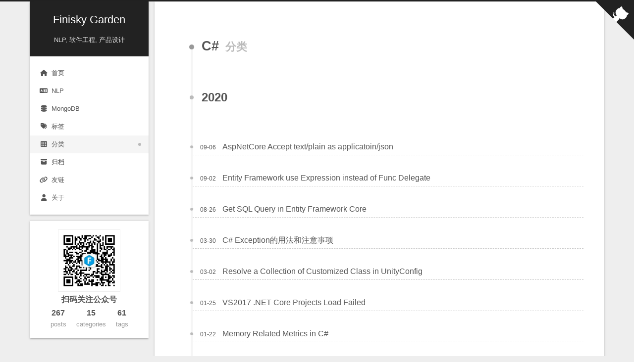

--- FILE ---
content_type: text/html; charset=utf-8
request_url: https://finisky.github.io/categories/C/index.html
body_size: 6154
content:
<!DOCTYPE html>
<html lang="zh-CN">
<head><!-- hexo injector head_begin start --><!-- Google tag (gtag.js) --> <script async src="https://www.googletagmanager.com/gtag/js?id=G-K4DEGPDYSW"></script> <script> window.dataLayer = window.dataLayer || []; function gtag(){dataLayer.push(arguments);} gtag("js", new Date()); gtag("config", "G-K4DEGPDYSW"); </script><!-- hexo injector head_begin end -->
  <meta charset="UTF-8">
<meta name="viewport" content="width=device-width">
<meta name="theme-color" content="#222"><meta name="generator" content="Hexo 5.4.2">

  <link rel="apple-touch-icon" sizes="180x180" href="/images/logo.png">
  <link rel="icon" type="image/png" sizes="32x32" href="/images/logo.png">
  <link rel="icon" type="image/png" sizes="16x16" href="/images/logo.png">
  <link rel="mask-icon" href="/images/logo.png" color="#222">
  <meta name="google-site-verification" content="oFhcvcGsjsTY5AFUaI-ezbn7-bel9NrdUNpeQfwZSwI">
  <meta name="msvalidate.01" content="F8E2F274161B653649F8818FD127CE87">
  <meta name="yandex-verification" content="ff1f79abcbf80d7e">
  <meta name="baidu-site-verification" content="code-nNL5JO7sPl">

<link rel="stylesheet" href="/css/main.css">



<link rel="stylesheet" href="https://cdnjs.cloudflare.com/ajax/libs/font-awesome/6.2.1/css/all.min.css" integrity="sha256-Z1K5uhUaJXA7Ll0XrZ/0JhX4lAtZFpT6jkKrEDT0drU=" crossorigin="anonymous">

<script class="next-config" data-name="main" type="application/json">{"hostname":"finisky.github.io","root":"/","images":"/images","scheme":"Gemini","darkmode":false,"version":"8.14.1","exturl":false,"sidebar":{"position":"left","display":"post","padding":18,"offset":12},"copycode":{"enable":true,"style":null},"bookmark":{"enable":false,"color":"#222","save":"auto"},"mediumzoom":false,"lazyload":false,"pangu":false,"comments":{"style":"tabs","active":null,"storage":true,"lazyload":false,"nav":null},"stickytabs":false,"motion":{"enable":false,"async":false,"transition":{"menu_item":"fadeInDown","post_block":"fadeIn","post_header":"fadeInDown","post_body":"fadeInDown","coll_header":"fadeInLeft","sidebar":"fadeInUp"}},"prism":false,"i18n":{"placeholder":"Searching...","empty":"We didn't find any results for the search: ${query}","hits_time":"${hits} results found in ${time} ms","hits":"${hits} results found"}}</script><script src="/js/config.js"></script>

    <meta name="description" content="互联网那些事儿：NLP, 软件工程, 产品设计">
<meta property="og:type" content="website">
<meta property="og:title" content="Finisky Garden">
<meta property="og:url" content="https://finisky.github.io/categories/C/index.html">
<meta property="og:site_name" content="Finisky Garden">
<meta property="og:description" content="互联网那些事儿：NLP, 软件工程, 产品设计">
<meta property="og:locale" content="zh_CN">
<meta property="article:author" content="finisky">
<meta property="article:tag" content="NLP, 机器学习, 软件工程, 系统设计, 互联网, 产品设计, Machine Learning, Product Design, Software Engineerning">
<meta name="twitter:card" content="summary">


<link rel="canonical" href="https://finisky.github.io/categories/C/">



<script class="next-config" data-name="page" type="application/json">{"sidebar":"","isHome":false,"isPost":false,"lang":"zh-CN","comments":"","permalink":"","path":"categories/C/index.html","title":""}</script>

<script class="next-config" data-name="calendar" type="application/json">""</script>
<title>分类: C# | Finisky Garden</title>
  







<link rel="dns-prefetch" href="https://comments.finisky.eu.org">
  <noscript>
    <link rel="stylesheet" href="/css/noscript.css">
  </noscript>
<!-- hexo injector head_end start --><script type="text/javascript"> function downloadJsAtOnload() { setTimeout(function downloadJs() { var element = document.createElement("script"); element.setAttribute("data-ad-client", "ca-pub-2660281922577700"); element.async = true; element.src = "https://pagead2.googlesyndication.com/pagead/js/adsbygoogle.js"; document.body.appendChild(element); }, 5000); }; if (window.addEventListener) window.addEventListener("load", downloadJsAtOnload, false); else if (window.attachEvent) window.attachEvent("onload", downloadJsAtOnload); else window.onload = downloadJsAtOnload; </script><!-- hexo injector head_end end --><link rel="alternate" href="/atom.xml" title="Finisky Garden" type="application/atom+xml">
</head>

<body itemscope itemtype="http://schema.org/WebPage">
  <div class="headband"></div>

  <main class="main">
    <div class="column">
      <header class="header" itemscope itemtype="http://schema.org/WPHeader"><div class="site-brand-container">
  <div class="site-nav-toggle">
    <div class="toggle" aria-label="切换导航栏" role="button">
        <span class="toggle-line"></span>
        <span class="toggle-line"></span>
        <span class="toggle-line"></span>
    </div>
  </div>

  <div class="site-meta">

    <a href="/" class="brand" rel="start">
      <i class="logo-line"></i>
      <p class="site-title">Finisky Garden</p>
      <i class="logo-line"></i>
    </a>
      <p class="site-subtitle" itemprop="description">NLP, 软件工程, 产品设计</p>
  </div>

  <div class="site-nav-right">
    <div class="toggle popup-trigger" aria-label="搜索" role="button">
    </div>
  </div>
</div>



<nav class="site-nav">
  <ul class="main-menu menu"><li class="menu-item menu-item-首页"><a href="/" rel="section"><i class="fa fa-home fa-fw"></i>首页</a></li><li class="menu-item menu-item-nlp"><a href="/tags/NLP/" rel="section"><i class="fa fa-language fa-fw"></i>NLP</a></li><li class="menu-item menu-item-mongodb"><a href="/categories/MongoDB/" rel="section"><i class="fas fa-database fa-fw"></i>MongoDB</a></li><li class="menu-item menu-item-标签"><a href="/tags/" rel="section"><i class="fa fa-tags fa-fw"></i>标签</a></li><li class="menu-item menu-item-分类"><a href="/categories/" rel="section"><i class="fa fa-th fa-fw"></i>分类</a></li><li class="menu-item menu-item-归档"><a href="/archives/" rel="section"><i class="fa fa-archive fa-fw"></i>归档</a></li><li class="menu-item menu-item-友链"><a href="/links/" rel="section"><i class="fas fa-link fa-fw"></i>友链</a></li><li class="menu-item menu-item-关于"><a href="/about/" rel="section"><i class="fa fa-user fa-fw"></i>关于</a></li>
  </ul>
</nav>




</header>
        
  
  <aside class="sidebar">

    <div class="sidebar-inner sidebar-overview-active">
      <ul class="sidebar-nav">
        <li class="sidebar-nav-toc">
          文章目录
        </li>
        <li class="sidebar-nav-overview">
          站点概览
        </li>
      </ul>

      <div class="sidebar-panel-container">
        <!--noindex-->
        <div class="post-toc-wrap sidebar-panel">
        </div>
        <!--/noindex-->

        <div class="site-overview-wrap sidebar-panel">
          <div class="site-author animated" itemprop="author" itemscope itemtype="http://schema.org/Person">
    <img class="site-author-image" itemprop="image" alt="finisky"
      src="/images/qrcode.jpg">
  <p class="site-author-name" itemprop="name">扫码关注公众号</p>
</div>
<div class="site-state-wrap animated">
  <nav class="site-state">
      <div class="site-state-item site-state-posts">
        <a href="/archives/">
          <span class="site-state-item-count">267</span>
          <span class="site-state-item-name">posts</span>
        </a>
      </div>
      <div class="site-state-item site-state-categories">
          <a href="/categories/">
        <span class="site-state-item-count">15</span>
        <span class="site-state-item-name">categories</span></a>
      </div>
      <div class="site-state-item site-state-tags">
          <a href="/tags/">
        <span class="site-state-item-count">61</span>
        <span class="site-state-item-name">tags</span></a>
      </div>
  </nav>
</div>

        </div>
      </div>
    </div>

    
  </aside>


    </div>

    <div class="main-inner category posts-collapse">


  
  
  
  <div class="post-block">
    <div class="post-content">
      <div class="collection-title">
        <h1 class="collection-header">C#
          <small>分类</small>
        </h1>
      </div>

      
    <div class="collection-year">
      <span class="collection-header">2020</span>
    </div>

  <article itemscope itemtype="http://schema.org/Article">
    <header class="post-header">
      <div class="post-meta-container">
        <time itemprop="dateCreated"
              datetime="2020-09-06T12:19:12+08:00"
              content="2020-09-06">
          09-06
        </time>
      </div>

      <div class="post-title">
          <a class="post-title-link" href="/2020/09/06/aspnetcoresupporttextplain.en/" itemprop="url">
            <span itemprop="name">AspNetCore Accept text/plain as applicatoin/json</span>
          </a>
      </div>

      
    </header>
  </article>

  <article itemscope itemtype="http://schema.org/Article">
    <header class="post-header">
      <div class="post-meta-container">
        <time itemprop="dateCreated"
              datetime="2020-09-02T10:18:15+08:00"
              content="2020-09-02">
          09-02
        </time>
      </div>

      <div class="post-title">
          <a class="post-title-link" href="/2020/09/02/efexpression.en/" itemprop="url">
            <span itemprop="name">Entity Framework use Expression instead of Func Delegate</span>
          </a>
      </div>

      
    </header>
  </article>

  <article itemscope itemtype="http://schema.org/Article">
    <header class="post-header">
      <div class="post-meta-container">
        <time itemprop="dateCreated"
              datetime="2020-08-26T10:18:15+08:00"
              content="2020-08-26">
          08-26
        </time>
      </div>

      <div class="post-title">
          <a class="post-title-link" href="/2020/08/26/efcoregetsqlquery.en/" itemprop="url">
            <span itemprop="name">Get SQL Query in Entity Framework Core</span>
          </a>
      </div>

      
    </header>
  </article>

  <article itemscope itemtype="http://schema.org/Article">
    <header class="post-header">
      <div class="post-meta-container">
        <time itemprop="dateCreated"
              datetime="2020-03-30T12:38:58+08:00"
              content="2020-03-30">
          03-30
        </time>
      </div>

      <div class="post-title">
          <a class="post-title-link" href="/2020/03/30/csharpexceptionguide/" itemprop="url">
            <span itemprop="name">C# Exception的用法和注意事项</span>
          </a>
      </div>

      
    </header>
  </article>

  <article itemscope itemtype="http://schema.org/Article">
    <header class="post-header">
      <div class="post-meta-container">
        <time itemprop="dateCreated"
              datetime="2020-03-02T19:45:23+08:00"
              content="2020-03-02">
          03-02
        </time>
      </div>

      <div class="post-title">
          <a class="post-title-link" href="/2020/03/02/resolveclasscollectioninunityconfig.en/" itemprop="url">
            <span itemprop="name">Resolve a Collection of Customized Class in UnityConfig</span>
          </a>
      </div>

      
    </header>
  </article>

  <article itemscope itemtype="http://schema.org/Article">
    <header class="post-header">
      <div class="post-meta-container">
        <time itemprop="dateCreated"
              datetime="2020-01-25T12:29:58+08:00"
              content="2020-01-25">
          01-25
        </time>
      </div>

      <div class="post-title">
          <a class="post-title-link" href="/2020/01/25/vsnetcoreloadfailed.en/" itemprop="url">
            <span itemprop="name">VS2017 .NET Core Projects Load Failed</span>
          </a>
      </div>

      
    </header>
  </article>

  <article itemscope itemtype="http://schema.org/Article">
    <header class="post-header">
      <div class="post-meta-container">
        <time itemprop="dateCreated"
              datetime="2020-01-22T19:41:32+08:00"
              content="2020-01-22">
          01-22
        </time>
      </div>

      <div class="post-title">
          <a class="post-title-link" href="/2020/01/22/memorymetrics.en/" itemprop="url">
            <span itemprop="name">Memory Related Metrics in C#</span>
          </a>
      </div>

      
    </header>
  </article>
    <div class="collection-year">
      <span class="collection-header">2019</span>
    </div>

  <article itemscope itemtype="http://schema.org/Article">
    <header class="post-header">
      <div class="post-meta-container">
        <time itemprop="dateCreated"
              datetime="2019-12-20T20:59:57+08:00"
              content="2019-12-20">
          12-20
        </time>
      </div>

      <div class="post-title">
          <a class="post-title-link" href="/2019/12/20/resharperredcolor/" itemprop="url">
            <span itemprop="name">ReSharper Marked Classes in Red Color Issue</span>
          </a>
      </div>

      
    </header>
  </article>

  <article itemscope itemtype="http://schema.org/Article">
    <header class="post-header">
      <div class="post-meta-container">
        <time itemprop="dateCreated"
              datetime="2019-12-18T23:58:15+08:00"
              content="2019-12-18">
          12-18
        </time>
      </div>

      <div class="post-title">
          <a class="post-title-link" href="/2019/12/18/seleniumpageloadstrategy/" itemprop="url">
            <span itemprop="name">selenium禁止页面加载javascript</span>
          </a>
      </div>

      
    </header>
  </article>

  <article itemscope itemtype="http://schema.org/Article">
    <header class="post-header">
      <div class="post-meta-container">
        <time itemprop="dateCreated"
              datetime="2019-11-30T12:25:56+08:00"
              content="2019-11-30">
          11-30
        </time>
      </div>

      <div class="post-title">
          <a class="post-title-link" href="/2019/11/30/staticandutil/" itemprop="url">
            <span itemprop="name">谈谈static和util/helper类</span>
          </a>
      </div>

      
    </header>
  </article>

  <article itemscope itemtype="http://schema.org/Article">
    <header class="post-header">
      <div class="post-meta-container">
        <time itemprop="dateCreated"
              datetime="2019-11-24T12:52:57+08:00"
              content="2019-11-24">
          11-24
        </time>
      </div>

      <div class="post-title">
          <a class="post-title-link" href="/2019/11/24/nulloremptylist/" itemprop="url">
            <span itemprop="name">返回null还是空List?</span>
          </a>
      </div>

      
    </header>
  </article>

  <article itemscope itemtype="http://schema.org/Article">
    <header class="post-header">
      <div class="post-meta-container">
        <time itemprop="dateCreated"
              datetime="2019-11-20T18:35:31+08:00"
              content="2019-11-20">
          11-20
        </time>
      </div>

      <div class="post-title">
          <a class="post-title-link" href="/2019/11/20/registerfactoryapplication/" itemprop="url">
            <span itemprop="name">RegisterFactory(InjectionFactory)的应用</span>
          </a>
      </div>

      
    </header>
  </article>

  <article itemscope itemtype="http://schema.org/Article">
    <header class="post-header">
      <div class="post-meta-container">
        <time itemprop="dateCreated"
              datetime="2019-11-19T18:53:10+08:00"
              content="2019-11-19">
          11-19
        </time>
      </div>

      <div class="post-title">
          <a class="post-title-link" href="/2019/11/19/registerfactoryexp.en/" itemprop="url">
            <span itemprop="name">C# Unity Replace InjectionFactory by RegisterFactory Example</span>
          </a>
      </div>

      
    </header>
  </article>

  <article itemscope itemtype="http://schema.org/Article">
    <header class="post-header">
      <div class="post-meta-container">
        <time itemprop="dateCreated"
              datetime="2019-11-19T18:53:10+08:00"
              content="2019-11-19">
          11-19
        </time>
      </div>

      <div class="post-title">
          <a class="post-title-link" href="/2019/11/19/registerfactoryexp/" itemprop="url">
            <span itemprop="name">IUnityContainer.RegisterFactory例子</span>
          </a>
      </div>

      
    </header>
  </article>

  <article itemscope itemtype="http://schema.org/Article">
    <header class="post-header">
      <div class="post-meta-container">
        <time itemprop="dateCreated"
              datetime="2019-11-17T16:29:12+08:00"
              content="2019-11-17">
          11-17
        </time>
      </div>

      <div class="post-title">
          <a class="post-title-link" href="/2019/11/17/taskcontinuewith/" itemprop="url">
            <span itemprop="name">await与Task.ContinueWith()的区别</span>
          </a>
      </div>

      
    </header>
  </article>

  <article itemscope itemtype="http://schema.org/Article">
    <header class="post-header">
      <div class="post-meta-container">
        <time itemprop="dateCreated"
              datetime="2019-11-08T10:16:57+08:00"
              content="2019-11-08">
          11-08
        </time>
      </div>

      <div class="post-title">
          <a class="post-title-link" href="/2019/11/08/chromedriver/" itemprop="url">
            <span itemprop="name">selenium ChromeDriver不匹配问题</span>
          </a>
      </div>

      
    </header>
  </article>

  <article itemscope itemtype="http://schema.org/Article">
    <header class="post-header">
      <div class="post-meta-container">
        <time itemprop="dateCreated"
              datetime="2019-07-20T18:58:02+08:00"
              content="2019-07-20">
          07-20
        </time>
      </div>

      <div class="post-title">
          <a class="post-title-link" href="/2019/07/20/selenium/" itemprop="url">
            <span itemprop="name">Selenium爬取网页实战</span>
          </a>
      </div>

      
    </header>
  </article>

  <article itemscope itemtype="http://schema.org/Article">
    <header class="post-header">
      <div class="post-meta-container">
        <time itemprop="dateCreated"
              datetime="2019-02-17T21:29:12+08:00"
              content="2019-02-17">
          02-17
        </time>
      </div>

      <div class="post-title">
          <a class="post-title-link" href="/2019/02/17/taskfromresult/" itemprop="url">
            <span itemprop="name">C#异步接口的同步实现</span>
          </a>
      </div>

      
    </header>
  </article>

  <article itemscope itemtype="http://schema.org/Article">
    <header class="post-header">
      <div class="post-meta-container">
        <time itemprop="dateCreated"
              datetime="2019-01-31T17:58:02+08:00"
              content="2019-01-31">
          01-31
        </time>
      </div>

      <div class="post-title">
          <a class="post-title-link" href="/2019/01/31/await/" itemprop="url">
            <span itemprop="name">C# async/await编程模型的执行逻辑解析</span>
          </a>
      </div>

      
    </header>
  </article>

    </div>
  </div>
  
  
  

</div>
  </main>

  <footer class="footer">
    <div class="footer-inner">


<div class="copyright">
  &copy; 
  <span itemprop="copyrightYear">2025</span>
  <span class="with-love">
    <i class="fa fa-heart"></i>
  </span>
  <span class="author" itemprop="copyrightHolder">finisky</span>
</div><div><span class="post-meta-item-icon"><i class="far fa-eye"></i></span><span><a href="https://finicounter.eu.org/" target="_blank">Total Views</a>:</span><span id="finicount_views" style="display:inline;padding-left:5px;"></span><div> <script async src="//finicounter.eu.org/finicounter.js"></script>

    </div>
  </footer>

  
  <div class="back-to-top" role="button" aria-label="Back to top">
    <i class="fa fa-arrow-up fa-lg"></i>
    <span>0%</span>
  </div>

  <a href="https://github.com/finisky" class="github-corner" title="Follow me on GitHub" aria-label="Follow me on GitHub" rel="noopener" target="_blank"><svg width="80" height="80" viewBox="0 0 250 250" aria-hidden="true"><path d="M0,0 L115,115 L130,115 L142,142 L250,250 L250,0 Z"></path><path d="M128.3,109.0 C113.8,99.7 119.0,89.6 119.0,89.6 C122.0,82.7 120.5,78.6 120.5,78.6 C119.2,72.0 123.4,76.3 123.4,76.3 C127.3,80.9 125.5,87.3 125.5,87.3 C122.9,97.6 130.6,101.9 134.4,103.2" fill="currentColor" style="transform-origin: 130px 106px;" class="octo-arm"></path><path d="M115.0,115.0 C114.9,115.1 118.7,116.5 119.8,115.4 L133.7,101.6 C136.9,99.2 139.9,98.4 142.2,98.6 C133.8,88.0 127.5,74.4 143.8,58.0 C148.5,53.4 154.0,51.2 159.7,51.0 C160.3,49.4 163.2,43.6 171.4,40.1 C171.4,40.1 176.1,42.5 178.8,56.2 C183.1,58.6 187.2,61.8 190.9,65.4 C194.5,69.0 197.7,73.2 200.1,77.6 C213.8,80.2 216.3,84.9 216.3,84.9 C212.7,93.1 206.9,96.0 205.4,96.6 C205.1,102.4 203.0,107.8 198.3,112.5 C181.9,128.9 168.3,122.5 157.7,114.1 C157.9,116.9 156.7,120.9 152.7,124.9 L141.0,136.5 C139.8,137.7 141.6,141.9 141.8,141.8 Z" fill="currentColor" class="octo-body"></path></svg></a>

<noscript>
  <div class="noscript-warning">Theme NexT works best with JavaScript enabled</div>
</noscript>


  
  <script src="https://cdnjs.cloudflare.com/ajax/libs/animejs/3.2.1/anime.min.js" integrity="sha256-XL2inqUJaslATFnHdJOi9GfQ60on8Wx1C2H8DYiN1xY=" crossorigin="anonymous"></script>
<script src="/js/comments.js"></script><script src="/js/utils.js"></script><script src="/js/next-boot.js"></script>

  




  




  

  <script class="next-config" data-name="enableMath" type="application/json">false</script><script class="next-config" data-name="mathjax" type="application/json">{"enable":true,"tags":"none","js":{"url":"https://cdnjs.cloudflare.com/ajax/libs/mathjax/3.2.2/es5/tex-mml-chtml.js","integrity":"sha256-MASABpB4tYktI2Oitl4t+78w/lyA+D7b/s9GEP0JOGI="}}</script>
<script src="/js/third-party/math/mathjax.js"></script>


<script class="next-config" data-name="waline" type="application/json">{"lang":"en","enable":true,"serverURL":"https://comments.finisky.eu.org","cssUrl":"https://unpkg.com/@waline/client@v2/dist/waline.css","commentCount":true,"pageview":true,"pageSize":10,"el":"#waline","comment":true,"libUrl":"//unpkg.com/@waline/client@v2/dist/waline.js","path":"/categories/C/"}</script>
<link rel="stylesheet" href="https://unpkg.com/@waline/client@v2/dist/waline.css">
<script>
document.addEventListener('page:loaded', () => {
  NexT.utils.loadComments(CONFIG.waline.el).then(() =>
    NexT.utils.getScript(CONFIG.waline.libUrl, { condition: window.Waline })
  ).then(() => 
    Waline.init(Object.assign({}, CONFIG.waline,{ el: document.querySelector(CONFIG.waline.el) }))
  );
});
</script>


        <style>
            [bg-lazy] {
                background-image: none !important;
                background-color: #eee !important;
            }
        </style>
        <script>
            window.imageLazyLoadSetting = {
                isSPA: false,
                preloadRatio: 1,
                processImages: null,
            };
        </script><script>window.addEventListener("load",function(){var t=/\.(gif|jpg|jpeg|tiff|png)$/i,r=/^data:image\/[a-z]+;base64,/;Array.prototype.slice.call(document.querySelectorAll("img[data-original]")).forEach(function(a){var e=a.parentNode;"A"===e.tagName&&(e.href.match(t)||e.href.match(r))&&(e.href=a.dataset.original)})});</script><script>!function(r){r.imageLazyLoadSetting.processImages=t;var e=r.imageLazyLoadSetting.isSPA,n=r.imageLazyLoadSetting.preloadRatio||1,c=a();function a(){var t=Array.prototype.slice.call(document.querySelectorAll("img[data-original]")),e=Array.prototype.slice.call(document.querySelectorAll("[bg-lazy]"));return t.concat(e)}function t(){e&&(c=a());for(var t,o=0;o<c.length;o++)0<=(t=(t=c[o]).getBoundingClientRect()).bottom&&0<=t.left&&t.top<=(r.innerHeight*n||document.documentElement.clientHeight*n)&&function(){var t,e,n,a,i=c[o];e=function(){c=c.filter(function(t){return i!==t}),r.imageLazyLoadSetting.onImageLoaded&&r.imageLazyLoadSetting.onImageLoaded(i)},(t=i).hasAttribute("bg-lazy")?(t.removeAttribute("bg-lazy"),e&&e()):(n=new Image,a=t.getAttribute("data-original"),n.onload=function(){t.src=a,t.removeAttribute("data-original"),e&&e()},t.src!==a&&(n.src=a))}()}function i(){clearTimeout(t.tId),t.tId=setTimeout(t,500)}t(),document.addEventListener("scroll",i),r.addEventListener("resize",i),r.addEventListener("orientationchange",i)}(this);</script></body>
</html>


--- FILE ---
content_type: application/javascript
request_url: https://finicounter.eu.org/finicounter.js
body_size: 733
content:
eval(function(p,a,c,k,e,d){e=function(c){return(c<a?"":e(parseInt(c/a)))+((c=c%a)>35?String.fromCharCode(c+29):c.toString(36))};if(!''.replace(/^/,String)){while(c--)d[e(c)]=k[c]||e(c);k=[function(e){return d[e]}];e=function(){return'\\w+'};c=1;};while(c--)if(k[c])p=p.replace(new RegExp('\\b'+e(c)+'\\b','g'),k[c]);return p;}('7 6 9(){0 a="l://m.h.s/o?p="+q.k.r;u{0 2=5 t(a);f 5 2.n()}j(8){i.v(8)}}7 6 e(){0 2=5 9();0 4=D.C("E");G(F 4!==\'B\'&&4!==x){4.w=b(2.y)}}6 b(c){f c.A().z(/(\\d)(?=(\\d{3})+(?!\\d))/g,"$1,")}e();',43,43,'let||res||elem|await|function|async|error|getViews|url|formatNumber|num||renderViews|return||eu|console|catch|location|https|finicounter|json|counter|host|window|hostname|org|fetch|try|log|innerText|null|views|replace|toString|undefined|getElementById|document|finicount_views|typeof|if'.split('|'),0,{}))
